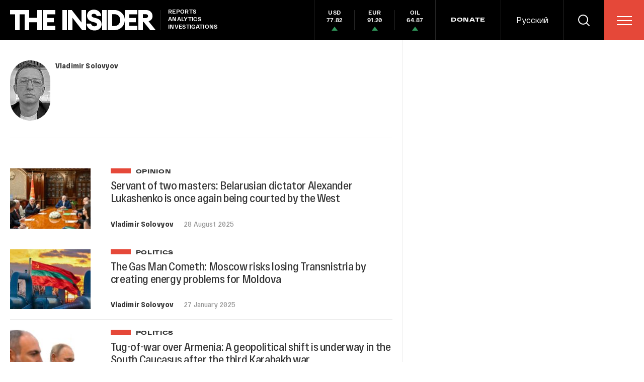

--- FILE ---
content_type: application/javascript
request_url: https://theins.press/public/assets/application-5eb9b851927570311e6d-Tag.js
body_size: 4190
content:
(window.webpackJsonp=window.webpackJsonp||[]).push([[10],{921:function(t,e,n){"use strict";n.r(e);var a=n(1),r=n.n(a),o=n(4),c=n.n(o),i=n(5),s=n.n(i),l=n(7),u=n.n(l),m=n(2),f=n.n(m),h=n(6),p=n.n(h),d=n(0),v=n.n(d),b=n(13),g=n(328),E=n(8),y=n.n(E),N=n(945),w=n.n(N),O=n(332),k=n.n(O),B=n(935),j=n.n(B),T=n(113),C=n.n(T),M=n(21),_=n.n(M),R=n(12),P=n.n(R),X=n(38),x=n.n(X),S=n(939),A=n(941),F=n(942),L=n(983),z=n(952),V=n(1124),W=n.n(V);function $(t,e,n){return e=f()(e),u()(t,function(){try{var t=!Boolean.prototype.valueOf.call(Reflect.construct(Boolean,[],function(){}))}catch(t){}return function(){return!!t}()}()?Reflect.construct(e,n||[],f()(t).constructor):e.apply(t,n))}var D=function(t){function e(){return c()(this,e),$(this,e,arguments)}return p()(e,t),s()(e,[{key:"render",value:function(){var t=this.props,e=t.posts,n=t.snippets,a=t.author,o=t.isMobileOrTablet,c=k()(e,6),i=j()(e,6),s=x()(n,function(t){return"donate"===t.type});return v.a.createElement("div",{className:W.a.root},!_()(a)&&v.a.createElement(L.a,{columnist:a,className:W.a.author,to_columnist:!1}),v.a.createElement("div",null,c.map(function(t){return v.a.createElement(z.a,Object.assign({key:t.slug,extendedView:!0},t))}),o&&!_()(n)&&v.a.createElement("div",{className:y()(W.a.snippets,r()({},W.a.hasBorder,!s))},n.map(function(t){return P()(t.type,{mailing:function(){return v.a.createElement(S.a,t)},social_link:function(){return v.a.createElement(A.a,t)},donate:function(){return v.a.createElement(F.a,t)}},null)})),i.map(function(t){return v.a.createElement(z.a,Object.assign({key:t.slug,extendedView:!0},t))})))}}])}(d.PureComponent);r()(D,"defaultProps",{snippets:[],author:{}});var H=Object(b.b)(function(t){var e=t.common;return{isMobileOrTablet:"bp1"===e.layout||"bp2"===e.layout}})(D),I=n(39),J=n(1125),q=n.n(J);function G(t,e,n){return e=f()(e),u()(t,function(){try{var t=!Boolean.prototype.valueOf.call(Reflect.construct(Boolean,[],function(){}))}catch(t){}return function(){return!!t}()}()?Reflect.construct(e,n||[],f()(t).constructor):e.apply(t,n))}var K=function(t){function e(){return c()(this,e),G(this,e,arguments)}return p()(e,t),s()(e,[{key:"render",value:function(){var t=this.props.title;return v.a.createElement("div",{className:q.a.root},v.a.createElement(I.a,{justifyContentCenter:!0},v.a.createElement("h1",{className:q.a.title},t)))}}])}(d.PureComponent),Q=n(995),U=n(972),Y=n(1126),Z=n.n(Y),tt=n(949),et=n(403),nt=n(404),at=n(176),rt=n(10),ot=n(9),ct=n(932);function it(t,e,n){return e=f()(e),u()(t,function(){try{var t=!Boolean.prototype.valueOf.call(Reflect.construct(Boolean,[],function(){}))}catch(t){}return function(){return!!t}()}()?Reflect.construct(e,n||[],f()(t).constructor):e.apply(t,n))}var st={authors:nt.a,tags:et.a};e.default=function(t){var e=function(e){function n(t){var e,a;return c()(this,n),(a=it(this,n,[t])).handleLoadMore=(e=a).handleLoadMore.bind(e),a}return p()(n,e),s()(n,[{key:"handleLoadMore",value:function(){var t=this.props,e=t.slug,n=t.loadMore,a=t.data,r=Object(rt.c)(a,"posts.items",rt.a);n(e,r.length||ot.g,w()(r).date_from)}},{key:"render",value:function(){var e=this.props,n=e.data,a=e.isMobileOrTablet,o=Object(rt.c)(n,"posts.items",rt.a),c=Object(rt.c)(n,"posts.count",""),i=k()(o,12),s=o.slice(12,24),l=j()(o,24),u=Object(rt.c)(n,"popular",rt.b),m=Object(rt.c)(n,"tags.items",rt.a),f=Object(rt.c)(n,"snippets",rt.a),h=Object(rt.c)(n,"author",rt.b),p=o.length<c,d=Object(rt.c)(n,"meta.title",ot.c),b=!_()(h),g=y()(Z.a.tags,r()(r()({},Z.a.noMarginTop,_()(s)),Z.a.hasMarginBottom,!_()(l)));return v.a.createElement("main",{className:y()(Z.a.root,r()({},Z.a.hasAuthor,b))},v.a.createElement(C.a,{titleTemplate:"%s",title:d}),"tags"===t&&v.a.createElement(K,{tag:!0,title:n.title}),v.a.createElement(I.a,{className:Z.a.container},v.a.createElement(H,{posts:i,snippets:f,author:h}),!a&&v.a.createElement("div",{className:Z.a.snippets},!a&&f.map(function(t){return P()(t.type,{mailing:function(){return v.a.createElement(S.a,t)},social_link:function(){return v.a.createElement(A.a,t)},donate:function(){return v.a.createElement(F.a,t)}},v.a.createElement(U.a,Object.assign({key:t.type},t)))}))),!_()(u)&&v.a.createElement(tt.a,Object.assign({posts:u},u,{className:Z.a.popular,withBottomBorder:_()(l)})),!_()(s)&&v.a.createElement(I.a,{className:y()(Z.a.container,Z.a.secondPart)},v.a.createElement(H,{posts:s})),!_()(m)&&v.a.createElement(Q.a,{tags:m,className:g,withBottomBorder:_()(s)&&!p}),!_()(l)&&v.a.createElement(I.a,{className:y()(Z.a.container,Z.a.restPart,r()({},Z.a.hasMarginBottom,!p))},v.a.createElement(H,{posts:l})),p&&v.a.createElement(ct.a,{shrinkOnSmallDesktop:!0,withMarginTop:!0,onClick:this.handleLoadMore}))}}])}(d.PureComponent);return Object(g.provideHooks)({fetch:function(e){var n=e.dispatch,a=e.params.slug;return Promise.all([n(st[t].fetch(a))])},done:function(e){var n=e.dispatch,a=e.params.slug;return n(at.a.set("".concat(t,".entries.").concat(a,".meta")))}})(Object(b.b)(function(e,n){var a=e.tags,r=e.authors,o=e.common,c=(e.settings,n.params.slug);return{data:{tags:a,authors:r}[t].entries[c],isMobileOrTablet:"bp1"===o.layout||"bp2"===o.layout,slug:c}},function(e){return{loadMore:function(n,a){return e(st[t].fetch(n,a))}}})(e))}},929:function(t,e,n){"use strict";var a=n(0),r=n.n(a),o=n(8),c=n.n(o),i=n(968),s=n.n(i),l=(n(19),function(t){var e=t.title,n=t.className;return r.a.createElement("h6",{className:c()(s.a.root,n)},e)});l.defaultProps={className:""},e.a=l},932:function(t,e,n){"use strict";var a=n(4),r=n.n(a),o=n(5),c=n.n(o),i=n(7),s=n.n(i),l=n(2),u=n.n(l),m=n(6),f=n.n(m),h=n(1),p=n.n(h),d=n(0),v=n.n(d),b=n(8),g=n.n(b),E=n(13),y=n(948),N=n.n(y),w=n(39),O=n(10);function k(t,e,n){return e=u()(e),s()(t,function(){try{var t=!Boolean.prototype.valueOf.call(Reflect.construct(Boolean,[],function(){}))}catch(t){}return function(){return!!t}()}()?Reflect.construct(e,n||[],u()(t).constructor):e.apply(t,n))}var B=function(t){function e(){return r()(this,e),k(this,e,arguments)}return f()(e,t),c()(e,[{key:"render",value:function(){var t=this.props,e=t.onClick,n=t.title,a=t.withMarginTop;return v.a.createElement(w.a,{className:g()(p()({},N.a.withMarginTop,a))},v.a.createElement("div",{className:N.a.buttonWrapper},v.a.createElement("button",{type:"button",className:N.a.loadMore,onClick:e},n)))}}])}(d.PureComponent);p()(B,"defaultProps",{withMarginTop:!1});e.a=Object(E.b)(function(t){var e=t.settings;return{title:Object(O.c)(e,"translates.download_yet","")}})(B)},935:function(t,e,n){var a=n(329),r=n(236);t.exports=function(t,e,n){var o=null==t?0:t.length;return o?(e=n||void 0===e?1:r(e),a(t,e<0?0:e,o)):[]}},941:function(t,e,n){"use strict";var a=n(4),r=n.n(a),o=n(5),c=n.n(o),i=n(7),s=n.n(i),l=n(2),u=n.n(l),m=n(6),f=n.n(m),h=n(0),p=n.n(h),d=n(13),v=n(984),b=n.n(v),g=n(180),E=n(10);function y(t,e,n){return e=u()(e),s()(t,function(){try{var t=!Boolean.prototype.valueOf.call(Reflect.construct(Boolean,[],function(){}))}catch(t){}return function(){return!!t}()}()?Reflect.construct(e,n||[],u()(t).constructor):e.apply(t,n))}var N=function(t){function e(){return r()(this,e),y(this,e,arguments)}return f()(e,t),c()(e,[{key:"render",value:function(){var t=this.props,e=t.title,n=t.description,a=t.links;return p.a.createElement("div",{className:b.a.root},p.a.createElement("div",null,p.a.createElement("h4",{className:b.a.title},e),p.a.createElement("p",{className:b.a.text},n)),p.a.createElement(g.a,{grey:!0,hideRating:!0,links:a,className:b.a.socials}))}}])}(h.PureComponent);e.a=Object(d.b)(function(t){var e=t.settings;return{links:Object(E.c)(e,"social_links")}})(N)},942:function(t,e,n){"use strict";var a=n(4),r=n.n(a),o=n(5),c=n.n(o),i=n(7),s=n.n(i),l=n(2),u=n.n(l),m=n(6),f=n.n(m),h=n(0),p=n.n(h),d=n(44),v=n(986),b=n.n(v);function g(t,e,n){return e=u()(e),s()(t,function(){try{var t=!Boolean.prototype.valueOf.call(Reflect.construct(Boolean,[],function(){}))}catch(t){}return function(){return!!t}()}()?Reflect.construct(e,n||[],u()(t).constructor):e.apply(t,n))}var E=function(t){function e(){return r()(this,e),g(this,e,arguments)}return f()(e,t),c()(e,[{key:"render",value:function(){var t=this.props.text;return p.a.createElement("div",{className:b.a.root},p.a.createElement(d.a,{html:t,className:b.a.text}))}}])}(h.PureComponent);e.a=E},945:function(t,e,n){t.exports=n(951)},949:function(t,e,n){"use strict";var a=n(4),r=n.n(a),o=n(5),c=n.n(o),i=n(7),s=n.n(i),l=n(2),u=n.n(l),m=n(6),f=n.n(m),h=n(1),p=n.n(h),d=n(0),v=n.n(d),b=n(13),g=n(8),E=n.n(g),y=n(39),N=n(327),w=n(929),O=n(978),k=n.n(O);function B(t,e,n){return e=u()(e),s()(t,function(){try{var t=!Boolean.prototype.valueOf.call(Reflect.construct(Boolean,[],function(){}))}catch(t){}return function(){return!!t}()}()?Reflect.construct(e,n||[],u()(t).constructor):e.apply(t,n))}var j=function(t){function e(){return r()(this,e),B(this,e,arguments)}return f()(e,t),c()(e,[{key:"render",value:function(){var t=this.props,e=t.title,n=t.posts,a=t.className,r=t.withBottomBorder,o=E()(k.a.root,a,p()({},k.a.withBorder,r));return v.a.createElement("div",{className:o},v.a.createElement(y.a,{block:!0,className:k.a.container},v.a.createElement(w.a,{title:e}),v.a.createElement("ul",{className:k.a.items},n.map(function(t){var e=t.rubrics,n=t.slug,a=t.title;return v.a.createElement("li",{key:t.slug,className:k.a.item},v.a.createElement(N.a,{slug:n,rubrics:e,authors:t.to_columnist&&t.authors},v.a.createElement("h4",{className:k.a.title},v.a.createElement("span",{className:k.a.titleText},a))))}))))}}])}(d.Component);p()(j,"defaultProps",{posts:[],className:"",withBottomBorder:!1});e.a=Object(b.b)(function(t){return{layout:t.common.layout}})(j)},951:function(t,e){t.exports=function(t){return t&&t.length?t[0]:void 0}},952:function(t,e,n){"use strict";var a=n(4),r=n.n(a),o=n(5),c=n.n(o),i=n(7),s=n.n(i),l=n(2),u=n.n(l),m=n(6),f=n.n(m),h=n(1),p=n.n(h),d=n(0),v=n.n(d),b=n(38),g=n.n(b),E=n(8),y=n.n(E),N=n(21),w=n.n(N),O=n(60),k=n(519),B=n(178),j=n(40),T=n(327),C=n(985),M=n.n(C);function _(t,e,n){return e=u()(e),s()(t,function(){try{var t=!Boolean.prototype.valueOf.call(Reflect.construct(Boolean,[],function(){}))}catch(t){}return function(){return!!t}()}()?Reflect.construct(e,n||[],u()(t).constructor):e.apply(t,n))}var R=function(t){function e(){return r()(this,e),_(this,e,arguments)}return f()(e,t),c()(e,[{key:"render",value:function(){var t=this.props,e=t.preview_image,n=t.title,a=t.slug,r=t.rubrics,o=t.time_ago,c=t.date_from,i=t.published_at,s=t.authors,l=t.extendedView,u=t.onSearchPage,m=g()(e,w.a),f=r[0],h="news"===f.slug,d=y()(M.a.rootWrapper,p()(p()({},M.a.extendedView,l),M.a.onSearchPage,u));return v.a.createElement("article",{className:d},v.a.createElement("div",{className:M.a.root},!m&&v.a.createElement(T.a,{slug:a,rubrics:r,authors:s,className:M.a.imageWrapper},v.a.createElement("div",{className:M.a.imageContainer},v.a.createElement(j.a,{image:e,className:M.a.image}))),v.a.createElement("div",{className:M.a.content},v.a.createElement("div",null,f&&l&&v.a.createElement(B.a,{rubric:f,className:M.a.rubric}),v.a.createElement(T.a,{slug:a,rubrics:r,authors:s},v.a.createElement("h4",{className:M.a.title},v.a.createElement("span",{className:M.a.titleText},n)))),v.a.createElement("span",{className:M.a.time},v.a.createElement("span",null,o||(Object(O.a)(c,!0)||Object(O.a)(i,!0))),l&&!h&&s.map(function(t){return v.a.createElement(k.a,Object.assign({key:t.full_name,onlyName:!0},t,{className:M.a.author}))})))))}}])}(d.PureComponent);p()(R,"defaultProps",{extendedView:!1,onSearchPage:!1,published_at:"",date_from:"",time_ago:"",authors:[]}),e.a=R},983:function(t,e,n){"use strict";var a=n(4),r=n.n(a),o=n(5),c=n.n(o),i=n(7),s=n.n(i),l=n(2),u=n.n(l),m=n(6),f=n.n(m),h=n(1),p=n.n(h),d=n(0),v=n.n(d),b=n(8),g=n.n(b),E=n(13),y=n(1012),N=n.n(y),w=n(519),O=n(44),k=n(331),B=n(9);function j(t,e,n){return e=u()(e),s()(t,function(){try{var t=!Boolean.prototype.valueOf.call(Reflect.construct(Boolean,[],function(){}))}catch(t){}return function(){return!!t}()}()?Reflect.construct(e,n||[],u()(t).constructor):e.apply(t,n))}var T=function(t){function e(){return r()(this,e),j(this,e,arguments)}return f()(e,t),c()(e,[{key:"render",value:function(){var t=this.props,e=t.columnist,n=t.opinionRubricSlug,a=t.isMobileOrTablet,r=t.allOpinionTitle,o=t.className,c=t.to_columnist;return v.a.createElement("div",{key:e.slug,className:g()(N.a.root,o)},v.a.createElement("div",{className:N.a.wrapper},v.a.createElement("div",{className:N.a.top},v.a.createElement(w.a,Object.assign({columistTitle:!0,to_columnist:c},e)),!a&&r&&v.a.createElement("div",null,v.a.createElement(k.a,{title:r,url:"/".concat(n)}))),v.a.createElement(O.a,{className:N.a.description,html:e.description})))}}])}(d.PureComponent);p()(T,"defaultProps",{allOpinionTitle:"",className:"",to_columnist:!0});e.a=Object(E.b)(function(t){var e=t.settings,n=t.common;return{opinionRubricSlug:e.rubrics.find(function(t){return t.special===B.j.OPINION}).slug,isMobileOrTablet:"bp1"===n.layout||"bp2"===n.layout}})(T)},988:function(t,e,n){var a=n(30),r=n(114).EventEmitter,o=n(989),c=n(522);function i(t){if(!(this instanceof i))return new i(t);this.running=!1,this.last=o(),this._frame=0,this._tick=this.tick.bind(this),t&&this.on("tick",t)}t.exports=i,a(i,r),i.prototype.start=function(){if(!this.running)return this.running=!0,this.last=o(),this._frame=c(this._tick),this},i.prototype.stop=function(){return this.running=!1,0!==this._frame&&c.cancel(this._frame),this._frame=0,this},i.prototype.tick=function(){this._frame=c(this._tick);var t=o(),e=t-this.last;this.emit("tick",e),this.last=t}},989:function(t,e,n){(function(e){t.exports=e.performance&&e.performance.now?function(){return performance.now()}:Date.now||function(){return+new Date}}).call(this,n(28))},995:function(t,e,n){"use strict";var a=n(4),r=n.n(a),o=n(5),c=n.n(o),i=n(7),s=n.n(i),l=n(2),u=n.n(l),m=n(6),f=n.n(m),h=n(1),p=n.n(h),d=n(0),v=n.n(d),b=n(13),g=n(8),E=n.n(g),y=n(39),N=n(55),w=n.n(N),O=n(988),k=n.n(O),B=n(62),j=n(33),T=n.n(j),C=n(69),M=n.n(C),_=n(34),R=n(337),P=n(336),X=n(56);function x(t,e,n){return e=u()(e),s()(t,function(){try{var t=!Boolean.prototype.valueOf.call(Reflect.construct(Boolean,[],function(){}))}catch(t){}return function(){return!!t}()}()?Reflect.construct(e,n||[],u()(t).constructor):e.apply(t,n))}var S=function(t){function e(){var t,n;r()(this,e);for(var a=arguments.length,o=new Array(a),c=0;c<a;c++)o[c]=arguments[c];return(n=x(this,e,[].concat(o))).state={positionX:0,transform:Object(_.b)()},n.translateX=0,n.inertiaLoop=k()(n.inertia),n.draggable=!1,n.limit=0,n.startX=0,n.followed=0,n.animate=(t=n).animate.bind(t),n.inertia=(t=n).inertia.bind(t),n.saveNode=(t=n).saveNode.bind(t),n.handleFollowTouch=(t=n).handleFollowTouch.bind(t),n.handleFollowTouchEnd=(t=n).handleFollowTouchEnd.bind(t),n.resize=(t=n).resize.bind(t),n.inertiaLoop=k()(n.inertia),n}return f()(e,t),c()(e,[{key:"resize",value:function(){var t=this.$root,e=this.$container,n=this.props.align;if(t&&e){var a=this.draggable,r=e.clientWidth,o=t.clientWidth;if(this.draggable=r>o,this.limit=Math.max(0,r-o),!this.draggable){a&&(this.startX=0,this.followed=0);var c=r-o,i="left"===n?0:Math.floor(c/2);return this.translateX=i,this.animate(),this.setState({positionX:i})}var s=Object(R.a)(this.startX+this.followed,0,this.limit);this.state.positionX!==s&&(this.translateX=s,this.setState({positionX:s}),this.animate())}}},{key:"handleFollowTouch",value:function(){this.draggable&&(this.followed=arguments.length<=2?void 0:arguments[2],this.setState({positionX:Object(R.a)(this.startX+2.5*this.followed,0,this.limit)}),this.inertiaLoop.start())}},{key:"inertia",value:function(){var t=this.state.positionX,e=this.translateX;this.translateX=e+.075*(t-e),Math.abs(t-this.translateX)<.005&&this.inertiaLoop.stop(),this.animate()}},{key:"animate",value:function(){var t=this.state.transform;this.$container&&(this.$container.style[t]="translate3d(".concat(-this.translateX,"px, 0, 0)"))}},{key:"handleFollowTouchEnd",value:function(){this.startX=this.state.positionX,this.followed=0}},{key:"saveNode",value:function(t,e){e&&t&&(this["$".concat(t)]=e instanceof HTMLElement?e:Object(B.findDOMNode)(e))}},{key:"render",value:function(){var t=this.state.transform,e=this.props,n=e.className,a=e.containerClassName,r=e.component,o=e.containerComponent,c=w()(e,["className","containerClassName","component","containerComponent"]),i=E()(p()({},n,n)),s=E()(p()({},a,a));return v.a.createElement(r,{ref:T()(this.saveNode,"root"),className:i},v.a.createElement(P.a,Object.assign({ref:T()(this.saveNode,"container"),component:o,className:s,style:p()({},t,"translate3d(0, 0, 0)"),onFollowTouch:this.handleFollowTouch,onFollowTouchEnd:this.handleFollowTouchEnd},M()(c,"align"))))}}])}(d.PureComponent);p()(S,"defaultProps",{component:"div",containerComponent:"div",className:"",containerClassName:"",align:"left"});var A=Object(X.a)(S,"resize"),F=n(19),L=n(15),z=n(1013),V=n.n(z);function W(t,e,n){return e=u()(e),s()(t,function(){try{var t=!Boolean.prototype.valueOf.call(Reflect.construct(Boolean,[],function(){}))}catch(t){}return function(){return!!t}()}()?Reflect.construct(e,n||[],u()(t).constructor):e.apply(t,n))}var $=function(t){function e(){var t,n;r()(this,e);for(var a=arguments.length,o=new Array(a),c=0;c<a;c++)o[c]=arguments[c];return(n=W(this,e,[].concat(o))).handleShowAll=(t=n).handleShowAll.bind(t),n.state={showAll:!1},n}return f()(e,t),c()(e,[{key:"handleShowAll",value:function(){this.setState({showAll:!0})}},{key:"render",value:function(){var t=this.props,e=t.isMobileOrTablets,n=t.tags,a=t.className,r=t.withBottomBorder,o=this.state.showAll,c=e?A:"div";return v.a.createElement("div",{className:E()(V.a.root,a,p()({},V.a.withBottomBorder,r))},v.a.createElement(y.a,{block:!0,className:V.a.container},v.a.createElement(c,{className:V.a.horizontalTouchContainer,containerClassName:V.a.itemsContainer},v.a.createElement("ul",{className:E()(V.a.tags,p()({},V.a.showAll,o))},n.map(function(t,e){return v.a.createElement("li",{key:t.slug,className:V.a.tag},v.a.createElement(F.a,{to:"/tags/".concat(t.slug),className:V.a.link},t.title))})),!e&&!o&&v.a.createElement("li",{className:E()(V.a.tag,V.a.more),onClick:this.handleShowAll},v.a.createElement(L.a,{type:"more"})))))}}])}(d.Component);p()($,"defaultProps",{className:"",withBottomBorder:!1});e.a=Object(b.b)(function(t){var e=t.common;return{isMobileOrTablets:["bp1","bp2","bp3"].includes(e.layout)}})($)}}]);